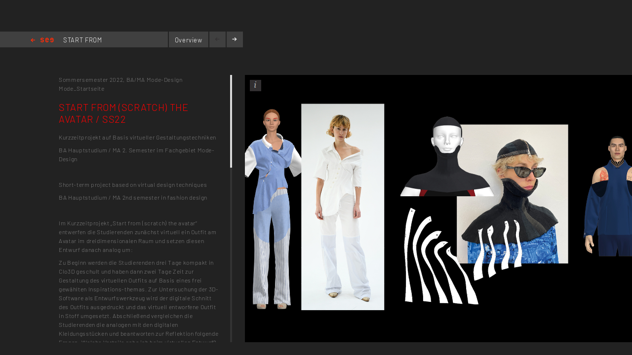

--- FILE ---
content_type: text/html; charset=utf-8
request_url: https://kh-berlin.de/en/projects/project-detail/3702
body_size: 4093
content:
<!DOCTYPE html>
<html lang="de">
<head>

<meta http-equiv="Content-Type" content="text/html; charset=utf-8">
<!-- 
	Implementierung & Design weissensee kunsthochschule berlin

	This website is powered by TYPO3 - inspiring people to share!
	TYPO3 is a free open source Content Management Framework initially created by Kasper Skaarhoj and licensed under GNU/GPL.
	TYPO3 is copyright 1998-2026 of Kasper Skaarhoj. Extensions are copyright of their respective owners.
	Information and contribution at https://typo3.org/
-->

<base href="https://kh-berlin.de/">


<meta name="generator" content="TYPO3 CMS" />
<meta name="robots" content="index,follow" />
<meta name="viewport" content="width=device-width, initial-scale=1" />
<meta name="description" content="Project-Detail. Kunsthochschule Berlin Weissensee." />
<meta name="rating" content="general" />
<meta name="revisit-after" content="1 day" />


<link rel="stylesheet" type="text/css" href="/typo3conf/ext/vtm_basic/css/page/reset.css?1627379708" media="all">
<link rel="stylesheet" type="text/css" href="/typo3temp/assets/css/d42b6e1bdf.css?1634080341" media="all">
<link rel="stylesheet" type="text/css" href="/typo3conf/ext/vtm_basic/css/page/see.css?1746626862" media="all">
<link rel="stylesheet" type="text/css" href="/typo3conf/ext/vtm_basic/css/page/jquery.jscrollpane.css?1627379708" media="all">




<script src="/typo3conf/ext/vtm_basic/js/jquery1.8.3.js?1627379708" type="text/javascript"></script>
<script src="/typo3conf/ext/vtm_basic/js/jquery.simplecolorpicker.js?1634048792" type="text/javascript"></script>
<script src="/typo3conf/ext/vtm_basic/js/see/swfobject.js?1627379708" type="text/javascript"></script>



<title>Project-Detail &#124; Weißensee Kunsthochschule Berlin</title><link rel="icon" type="image/x-icon" href="/favicon.ico">
<link rel="icon" type="image/gif" href="/fileadmin/templates/images/icons/favicon.gif">
<link rel="icon" type="image/png" href="/fileadmin/templates/images/icons/favicon.png">
<link rel="apple-touch-icon" href="/fileadmin/templates/images/icons/apple-touch-icon.png">
<link rel="apple-touch-icon" href="/fileadmin/templates/images/icons/apple-touch-icon-57x57.png" sizes="57x57">
<link rel="apple-touch-icon" href="/fileadmin/templates/images/icons/apple-touch-icon-60x60.png" sizes="60x60">
<link rel="apple-touch-icon" href="/fileadmin/templates/images/icons/apple-touch-icon-72x72.png" sizes="72x72">
<link rel="apple-touch-icon" href="/fileadmin/templates/images/icons/apple-touch-icon-76x76.png" sizes="76x76">
<link rel="apple-touch-icon" href="/fileadmin/templates/images/icons/apple-touch-icon-114x114.png" sizes="114x114">
<link rel="apple-touch-icon" href="/fileadmin/templates/images/icons/apple-touch-icon-120x120.png" sizes="120x120">
<link rel="apple-touch-icon" href="/fileadmin/templates/images/icons/apple-touch-icon-128x128.png" sizes="128x128">
<link rel="apple-touch-icon" href="/fileadmin/templates/images/icons/apple-touch-icon-144x144.png" sizes="144x144">
<link rel="apple-touch-icon" href="/fileadmin/templates/images/icons/apple-touch-icon-152x152.png" sizes="152x152">
<link rel="apple-touch-icon" href="/fileadmin/templates/images/icons/apple-touch-icon-180x180.png" sizes="180x180">
<link rel="apple-touch-icon" href="/fileadmin/templates/images/icons/apple-touch-icon-precomposed.png">
<link rel="icon" type="image/png" href="/fileadmin/templates/images/icons/favicon-16x16.png" sizes="16x16">
<link rel="icon" type="image/png" href="/fileadmin/templates/images/icons/favicon-32x32.png" sizes="32x32">
<link rel="icon" type="image/png" href="/fileadmin/templates/images/icons/favicon-96x96.png" sizes="96x96">
<link rel="icon" type="image/png" href="/fileadmin/templates/images/icons/favicon-160x160.png" sizes="160x160">
<link rel="icon" type="image/png" href="/fileadmin/templates/images/icons/favicon-192x192.png" sizes="192x192">
<link rel="icon" type="image/png" href="/fileadmin/templates/images/icons/favicon-196x196.png" sizes="196x196">

<meta property="og:description" content="    weißensee. Kunsthochschule Berlin Weissensee." />
    
<meta property="og:title" content="Project-Detail" />
    
<meta property="og:url" content="/en/projects/project-detail/3702" />
<meta property="og:image" content="https://kh-berlin.de/typo3conf/ext/vtm_basic/img/see_w500.png" />
<meta property="og:image:width" content="500" />
<meta property="og:image:height" content="175" />

    

</head>
<body>


    <section class="main">
    
        
<div id="c24" class="frame frame-default frame-type-list frame-layout-0"><div class="tx-khberlin">
  
    <span class="left prev-big">
        <span class="arrow"></span>
    </span>

    <div class="nav_bar">
        
<div class="navigation">
    <span class="see_exit">
        <a href="javascript:history.back();">Home</a>
    </span>

    <div class="project-nav" >
            
        
            START FROM (SCRATCH) THE AVATAR / SS22 
        
    </div>
    <!--
    <div class="reload">
        <a onclick="document.cookie = 'imageelement=0'" href="/en/projects/project-detail/3702">
            <img alt="reload" src="/typo3conf/ext/vtm_basic/img/see/reload.png" width="10" height="13" />
        </a>
    </div>
    -->
</div>

<div class="overview">
    <span class="label"><a title="Overview" href="/en/projekte/projekt-uebersicht/3702?noredir=yes&amp;cHash=f17ecb84d9ecdd32f95de57b0db16499">Overview</a></span>
</div>
<div class="browse">
    <a class="prev browse left"><span class="arrow-left"></span></a>
    <a class="next browse right"><span class="arrow-right"></span></a>
</div>
<div class="page-number">
    <ul id="main_navi">
        <!-- content LIs are coming from main.js -->    
    </ul>
</div>

    </div>
    <div class="info-bar">
        
    </div>


    <div class="mainx seeview">
        <div class="col full">
            <div class="slideshow">
                <div class="items">
                    <div class="description">
                        <div class="content-block">
                            <p class="semester">
                                <span class="semestername">Sommersemester 2022,</span>
                                
                                    <span class="departmentname">BA/MA Mode-Design</span>
                                    
                                
                                
                                    <span class="groupname">Mode_Startseite</span>
                                    
                                
                            </p>
                            <p class="title">START FROM (SCRATCH) THE AVATAR / SS22</p>
                            <p><span class="desc"></span></p><p>Kurzzeitprojekt auf Basis virtueller Gestaltungstechniken</p>

<p>BA Hauptstudium / MA 2. Semester im Fachgebiet Mode-Design</p>
<p>&nbsp;</p>
<p>Short-term project based on virtual design techniques</p>
<p>BA Hauptstudium / MA 2nd semester in fashion design</p>
<p>&nbsp;</p>
<p>Im Kurzzeitprojekt „Start from (scratch) the avatar“ entwerfen die Studierenden zunächst virtuell ein Outfit am Avatar im dreidimensionalen Raum und setzen diesen Entwurf danach analog um:</p>
<p>Zu Beginn werden die Studierenden drei Tage kompakt in Clo3D geschult und haben dann zwei Tage Zeit zur Gestaltung des virtuellen Outfits auf Basis eines frei gewählten Inspirations-themas. Zur Untersuchung der 3D-Software als Entwurfswerkzeug wird der digitale Schnitt des Outfits ausgedruckt und das virtuell entworfene Outfit in Stoff umgesetzt. Abschließend vergleichen die Studierenden die analogen mit den digitalen Kleidungsstücken und beantworten zur Reflektion folgende Fragen: Welche Vorteile sehe ich beim virtuellen Entwurf? Verleitet mich das 3D-Tool zu einem bestimmten Gestaltungsstil? Muss ich am zweidimensionalen digitalen Schnitt noch viel optimieren oder funktioniert die Übertragung ins Analoge problemlos? Entspricht die analoge Umsetzung meines Entwurfs dem virtuellen Entwurf und somit meinen Vorstellungen als Designer:in? Wie möchte ich zukünftig das Tool nutzen</p>
<p>&nbsp;</p>
<p>In the short-term project "Start from (scratch) the avatar", the students first design an outfit virtually on the avatar in three-dimensional space and then implement this design analogue</p>
<p>At the beginning, the students receive three days of compact training in Clo3D and then have two days to design the virtual outfit based on a freely chosen inspiration theme. To examine the 3D software as a design tool, the digital cut of the outfit is printed out and the virtually designed outfit is converted into fabric. Finally, the students compare the analogue with the digital garments and answer the following questions for reflection: What advantages do I see in the designing with a 3D tool? Does the tool lead me to a certain design style? Do I still have to optimise a lot on the two-dimensional digital cut or does the transfer to the analogue work without problems? Does the analogue realisation of my design correspond to the virtual design and thus to my ideas as a designer? How would I like to use the tool in the future?</p>
<p>&nbsp;</p>
<p>Studierende / Students:</p>
<p>Cissel Dubbick, Jakob Fabiny, Jule Artz, Jule Schreiter, Kaja Busch, Kilian Landwehr, Kim Alessi, Laura Gerte, Natascha Domino</p>
<p>&nbsp;</p>
<p>Lehrende / Lecturers:</p>
<p>Künstlerische Mitarbeiterin Madeleine Madej</p>
<p>Künstlerische Lehrkraft Lucia Mors de Castro</p>
<p>&nbsp;</p>
<p>&nbsp;</p>
<p></p>
                            
                            
                            
                                
<div class="seemode care">
    <span class="label">Supervision</span>
    
        
                <a href="javascript:linkTo_UnCryptMailto(%27pdlowr-pdghmCnk0ehuolq1gh%27);">Madeleine Madej</a>,
            
    
        
                <a href="javascript:linkTo_UnCryptMailto(%27pdlowr-o1pruvghfdvwurCnk0ehuolq1gh%27);">Lucia Mors de Castro</a>
            
    
</div>
                            
                            
                                       <span class="seemode projecthint label">Project category</span>Project
                            
                            
                                    <span class="seemode projecthint label">Project subjects</span>
                                        
                                            BA/MA Mode-Design
                                        
                                    </span>
                            
                            
                            <!-- Condition in partial!
                            
<div class="mails">
    
            <span class="seemode mails label"></span>
        
    
        
            
                
                        <a href="javascript:linkTo_UnCryptMailto(%27pdlowr-pdghmCnk0ehuolq1gh%27);">madej(at)kh-berlin.de</a>,
                    
            
        
            
                
                        <a href="javascript:linkTo_UnCryptMailto(%27pdlowr-o1pruvghfdvwurCnk0ehuolq1gh%27);">l.morsdecastro(at)kh-berlin.de</a>,
                    
            
        
    
    
        
    
</div> -->
                        </div>
                    </div>

                    


    <!-- mediaElement.type == 1 == Images -->
    
        <div class="item count-item">
            

                    
                            <img title="START FROM &quot;SCRATCH&quot; THE AVATAR" alt="START FROM &quot;SCRATCH&quot; THE AVATAR" src="/uploads/tx_khberlin/start-from-scratch-the-avatar1a.jpeg" width="1890" height="1063" />
                        

                


            <div class="info">
                <div class="inner">
                    <div class="info-text">
                        START FROM &quot;SCRATCH&quot; THE AVATAR <br/>
                        
                            Projektergebnisse der Master-Studierenden <br />
<br />
Cissel Dubbick, Laura Gerte, Kilian Landwehr
                        
                        
                            <br/>

                            

                            
                                    Alle Rechte vorbehalten
                                
                            Cissel Dubbick, Laura Gerte, Kilian Landwehr
                        
                    </div>
                </div>
            </div>
            <span class="info_btn" style="display:block">
                <span></span>
            </span>

        </div>
    

    <!-- mediaElement.type == 2 == Videos -->
    

    <!-- mediaElement.type == 3 == PDFs -->
    

    
    <!-- PDFs or other "type-3" objects should not be shown here -->
    

    

    <!-- mediaElement.type == 1 == Images -->
    
        <div class="item count-item">
            

                    
                            <img title="START FROM &quot;SCRATCH&quot; THE AVATAR" alt="START FROM &quot;SCRATCH&quot; THE AVATAR" src="/uploads/tx_khberlin/start-from-scratch-the-avatar2a.jpeg" width="1890" height="1063" />
                        

                


            <div class="info">
                <div class="inner">
                    <div class="info-text">
                        START FROM &quot;SCRATCH&quot; THE AVATAR <br/>
                        
                            Projektergebnisse der Bachelor-Studierenden<br />
<br />
Jule Schreiter, Natascha Domino, Kaja Busch
                        
                        
                            <br/>

                            

                            
                                    Alle Rechte vorbehalten
                                
                            Jule Schreiter, Natascha Domino, Kaja Busch
                        
                    </div>
                </div>
            </div>
            <span class="info_btn" style="display:block">
                <span></span>
            </span>

        </div>
    

    <!-- mediaElement.type == 2 == Videos -->
    

    <!-- mediaElement.type == 3 == PDFs -->
    

    
    <!-- PDFs or other "type-3" objects should not be shown here -->
    

    


                </div>
            </div>
        </div>
    </div>
    
    <span class="right next-big">
        <span class="arrow"></span>
    </span>

    <script type="text/javascript">
        $( function() {
            $( 'a, a:hover, a:visited, a:focus, a:active' ).not( '.disabled' ).css( 'color', '{project_text_color}' );
            /*$('a.browse.disabled').css('color', '#222');*/
            $( 'a.browse' ).hover( function() {
                        $( this ).css( 'color', '#fff' );
                    },
                    function() {
                        $( this ).css( 'color', '{project_text_color}' );
                    }
            );
            /*$('a.browse.disabled').hover(function(){
             $(this).css('color', '#222');
             },
             function() {
             $(this).css('color', '#222');
             }
             );*/
        } );
    </script>

</div> <!-- end .page div --></div>


        
    </section>

<script src="/typo3conf/ext/vtm_basic/js/jquery.tools.min.js?1627379708" type="text/javascript"></script>
<script src="/typo3conf/ext/vtm_basic/js/autocomplete/jquery-ui-1.9.2.custom.min.js?1627379708" type="text/javascript"></script>
<script src="/typo3conf/ext/vtm_basic/js/main.js?1721998994" type="text/javascript"></script>
<script src="/typo3conf/ext/vtm_basic/js/see/see.js?1695043600" type="text/javascript"></script>
<script src="/typo3conf/ext/vtm_basic/js/jquery.mousewheel.js?1627379708" type="text/javascript"></script>
<script src="/typo3conf/ext/vtm_basic/js/jquery.jscrollpane.min.js?1627379708" type="text/javascript"></script>
<script src="/typo3conf/ext/vtm_basic/js/matomo.js?1643113861" type="text/javascript"></script>
<script src="/typo3conf/ext/vtm_basic/js/see/detail.js?1627379708" type="text/javascript"></script>



</body>
</html>